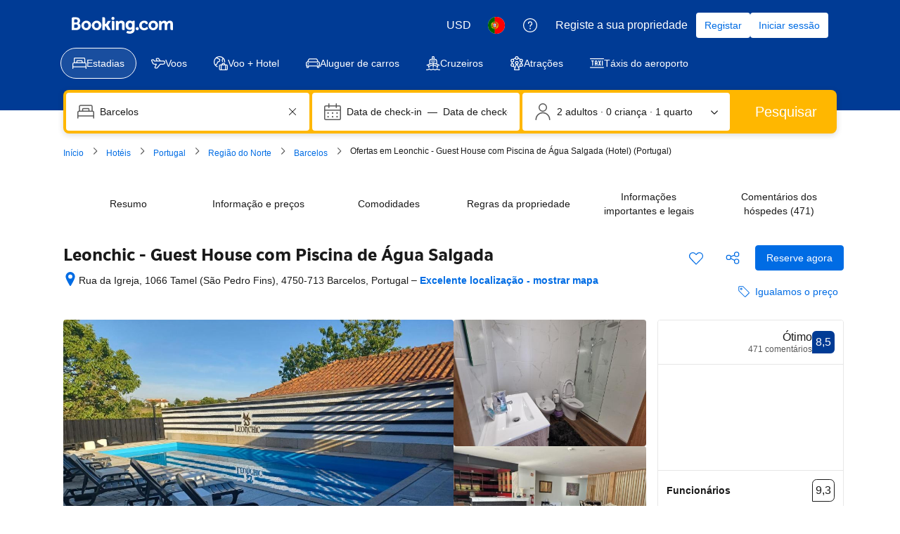

--- FILE ---
content_type: text/html; charset=UTF-8
request_url: https://www.booking.com/hotel/pt/leonchic-guest-house.pt-pt.html
body_size: 1820
content:
<!DOCTYPE html>
<html lang="en">
<head>
    <meta charset="utf-8">
    <meta name="viewport" content="width=device-width, initial-scale=1">
    <title></title>
    <style>
        body {
            font-family: "Arial";
        }
    </style>
    <script type="text/javascript">
    window.awsWafCookieDomainList = ['booking.com'];
    window.gokuProps = {
"key":"AQIDAHjcYu/GjX+QlghicBgQ/7bFaQZ+m5FKCMDnO+vTbNg96AH8rhIMJ+z/0ZlnwNGCUsFTAAAAfjB8BgkqhkiG9w0BBwagbzBtAgEAMGgGCSqGSIb3DQEHATAeBglghkgBZQMEAS4wEQQM0xF1depSHZO07bzbAgEQgDtkDWjfu/iA1FFovrm1DbICsUAV04yfVyp7MT61DYp7EWM6jDnLUg9RkBp27QieKrX3EpH4gWzcP8WQoA==",
          "iv":"D5490AFEaQAAAg4B",
          "context":"ZvuSXQZbV5bdKya1n0z6TyCvVRkcUBt3bKzSX0YoSUbpDSkRfJzp2fphDsIS3pAzoUlaYaPQQkwIaB07HfLgvShhUaAQYv8Mh+5KZ39yyjazUYxvtFUTNdgjtdcn6ooBNdWmLgPdxTy6cJUYVOjaaoSytGh0adlu504KVJ/PjtHmJwgkHMd8wZtTwKk+pf/CE0Pa36RNUuFei/r9s/VatRNEzPDp/7Qz0PXlTV5a51M5z7yodgcHZF8eIOOxtYSIQxxcNtixyxxoBeo6ClDophtbkf3lMxiFoUG89A69Z8tCSemxjwy8HfqFSzbj/fTK98YfQDP6l8GsZ49Tu7xrlXWDBMpxMq3zWQ2fwJpw6yvi9mAMFIAuog=="
};
    </script>
    <script src="https://d8c14d4960ca.337f8b16.us-east-2.token.awswaf.com/d8c14d4960ca/a18a4859af9c/f81f84a03d17/challenge.js"></script>
</head>
<body>
    <div id="challenge-container"></div>
    <script type="text/javascript">
        AwsWafIntegration.saveReferrer();
        AwsWafIntegration.checkForceRefresh().then((forceRefresh) => {
            if (forceRefresh) {
                AwsWafIntegration.forceRefreshToken().then(() => {
                    window.location.reload(true);
                });
            } else {
                AwsWafIntegration.getToken().then(() => {
                    window.location.reload(true);
                });
            }
        });
    </script>
    <noscript>
        <h1>JavaScript is disabled</h1>
        In order to continue, we need to verify that you're not a robot.
        This requires JavaScript. Enable JavaScript and then reload the page.
    </noscript>
</body>
</html>